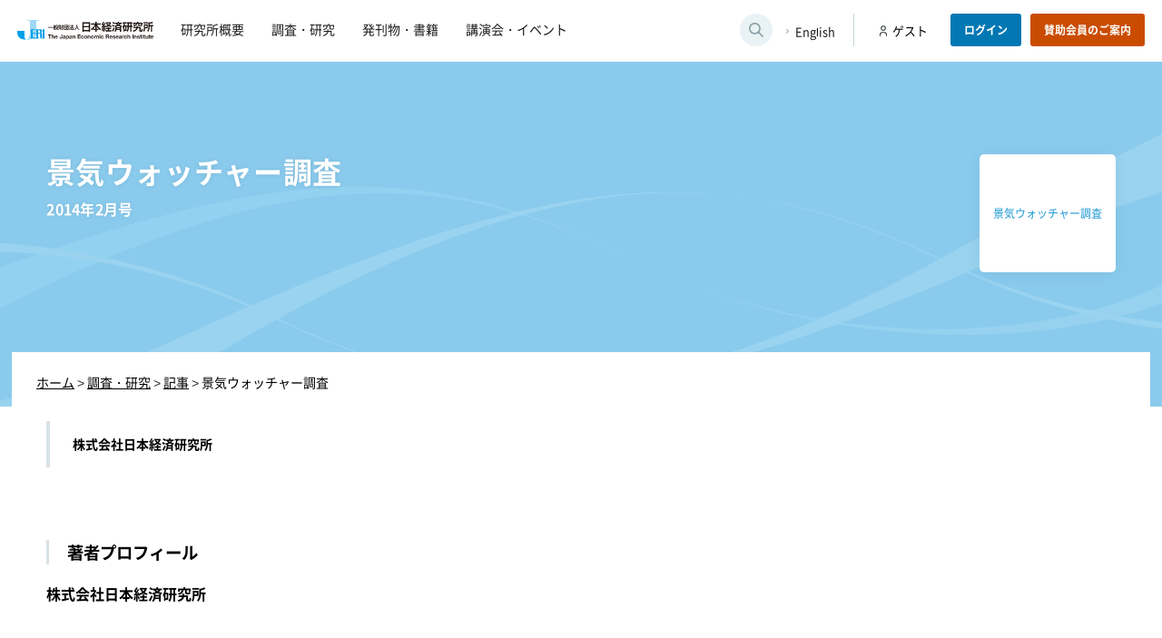

--- FILE ---
content_type: text/html; charset=UTF-8
request_url: https://www.jeri.or.jp/survey/%E6%99%AF%E6%B0%97%E3%82%A6%E3%82%A9%E3%83%83%E3%83%81%E3%83%A3%E3%83%BC%E8%AA%BF%E6%9F%BB-52/
body_size: 29167
content:
<!doctype html>
<html lang="ja">
<head>
<!-- Google tag (gtag.js) -->
<script async src="https://www.googletagmanager.com/gtag/js?id=G-19T3XTQPSB"></script>
<script>
  window.dataLayer = window.dataLayer || [];
  function gtag(){dataLayer.push(arguments);}
  gtag('js', new Date());

  gtag('config', 'G-19T3XTQPSB');
</script>

<meta charset="UTF-8">
<meta name="viewport" content="width=device-width">
<link rel="shortcut icon" href="https://www.jeri.or.jp/wp-content/themes/jeri_theme/assets/images/favicon.ico" type="image/x-icon">
<link rel="apple-touch-icon" href="https://www.jeri.or.jp/wp-content/themes/jeri_theme/assets/images/apple-touch-icon.png" sizes="180x180">
<link rel="icon" type="image/png" href="https://www.jeri.or.jp/wp-content/themes/jeri_theme/assets/images/android-touch-icon.png" sizes="192x192">
<link rel="profile" href="https://gmpg.org/xfn/11">
<title>景気ウォッチャー調査 | 一般財団法人 日本経済研究所</title>
<meta name='robots' content='max-image-preview:large' />
<link rel="alternate" title="oEmbed (JSON)" type="application/json+oembed" href="https://www.jeri.or.jp/wp-json/oembed/1.0/embed?url=https%3A%2F%2Fwww.jeri.or.jp%2Fsurvey%2F%25e6%2599%25af%25e6%25b0%2597%25e3%2582%25a6%25e3%2582%25a9%25e3%2583%2583%25e3%2583%2581%25e3%2583%25a3%25e3%2583%25bc%25e8%25aa%25bf%25e6%259f%25bb-52%2F" >
<link rel="alternate" title="oEmbed (XML)" type="text/xml+oembed" href="https://www.jeri.or.jp/wp-json/oembed/1.0/embed?url=https%3A%2F%2Fwww.jeri.or.jp%2Fsurvey%2F%25e6%2599%25af%25e6%25b0%2597%25e3%2582%25a6%25e3%2582%25a9%25e3%2583%2583%25e3%2583%2581%25e3%2583%25a3%25e3%2583%25bc%25e8%25aa%25bf%25e6%259f%25bb-52%2F&#038;format=xml" >
<style id='classic-theme-styles-inline-css'>
/*! This file is auto-generated */
.wp-block-button__link{color:#fff;background-color:#32373c;border-radius:9999px;box-shadow:none;text-decoration:none;padding:calc(.667em + 2px) calc(1.333em + 2px);font-size:1.125em}.wp-block-file__button{background:#32373c;color:#fff;text-decoration:none}
/*# sourceURL=/wp-includes/css/classic-themes.min.css */
</style>
<link rel='stylesheet' id='jeri_theme-style-css' href='https://www.jeri.or.jp/wp-content/themes/jeri_theme/style.css?ver=1.0.0' media='all' >
<link rel='stylesheet' id='fancybox-css' href='https://www.jeri.or.jp/wp-content/plugins/easy-fancybox/fancybox/1.5.4/jquery.fancybox.min.css' media='screen' >
<link rel='stylesheet' id='scroll-hint_style-css' href='//unpkg.com/scroll-hint@latest/css/scroll-hint.css' media='all' >
<link rel='stylesheet' id='sub_style-css' href='https://www.jeri.or.jp/wp-content/themes/jeri_theme/css/sub.css' media='all' >
<link rel='stylesheet' id='survey_style-css' href='https://www.jeri.or.jp/wp-content/themes/jeri_theme/css/survey.css' media='all' >
<link rel='stylesheet' id='survey_single_style-css' href='https://www.jeri.or.jp/wp-content/themes/jeri_theme/css/survey_single.css' media='all' >
<script src="//code.jquery.com/jquery-3.5.1.min.js" id="jquery-js"></script>
<script src="//unpkg.com/scroll-hint@latest/js/scroll-hint.min.js" id="scroll-hint_js-js"></script>
<script src="https://www.jeri.or.jp/wp-content/themes/jeri_theme/js/common.js" id="common_js-js"></script>
<link rel="https://api.w.org/" href="https://www.jeri.or.jp/wp-json/" ><link rel="canonical" href="https://www.jeri.or.jp/survey/%e6%99%af%e6%b0%97%e3%82%a6%e3%82%a9%e3%83%83%e3%83%81%e3%83%a3%e3%83%bc%e8%aa%bf%e6%9f%bb-52/" >
  
<meta name="format-detection" content="telephone=no">
<meta name="description" content="日本経済研究所は、1946年高橋亀吉らエコノミストたちにより設立、下村治博士らがその志を引き継ぎ経済界・学会からの支援を得て活動を広げました。引き続き、わが国経済社会の発展に貢献して参ります。そしていま、地域社会の自立的、持続的発展のためにもー">
<meta name="copyright" content="© 一般財団法人 日本経済研究所 All Rights Reserved.">
<meta name="author" content="一般財団法人 日本経済研究所">

<!--ogタグ-->
<meta property="og:type" content="website">
<meta property="og:image" content="https://www.jeri.or.jp/wp-content/themes/jeri_theme/assets/images/ogimage.png">
<style id='global-styles-inline-css'>
:root{--wp--preset--aspect-ratio--square: 1;--wp--preset--aspect-ratio--4-3: 4/3;--wp--preset--aspect-ratio--3-4: 3/4;--wp--preset--aspect-ratio--3-2: 3/2;--wp--preset--aspect-ratio--2-3: 2/3;--wp--preset--aspect-ratio--16-9: 16/9;--wp--preset--aspect-ratio--9-16: 9/16;--wp--preset--color--black: #000000;--wp--preset--color--cyan-bluish-gray: #abb8c3;--wp--preset--color--white: #ffffff;--wp--preset--color--pale-pink: #f78da7;--wp--preset--color--vivid-red: #cf2e2e;--wp--preset--color--luminous-vivid-orange: #ff6900;--wp--preset--color--luminous-vivid-amber: #fcb900;--wp--preset--color--light-green-cyan: #7bdcb5;--wp--preset--color--vivid-green-cyan: #00d084;--wp--preset--color--pale-cyan-blue: #8ed1fc;--wp--preset--color--vivid-cyan-blue: #0693e3;--wp--preset--color--vivid-purple: #9b51e0;--wp--preset--gradient--vivid-cyan-blue-to-vivid-purple: linear-gradient(135deg,rgb(6,147,227) 0%,rgb(155,81,224) 100%);--wp--preset--gradient--light-green-cyan-to-vivid-green-cyan: linear-gradient(135deg,rgb(122,220,180) 0%,rgb(0,208,130) 100%);--wp--preset--gradient--luminous-vivid-amber-to-luminous-vivid-orange: linear-gradient(135deg,rgb(252,185,0) 0%,rgb(255,105,0) 100%);--wp--preset--gradient--luminous-vivid-orange-to-vivid-red: linear-gradient(135deg,rgb(255,105,0) 0%,rgb(207,46,46) 100%);--wp--preset--gradient--very-light-gray-to-cyan-bluish-gray: linear-gradient(135deg,rgb(238,238,238) 0%,rgb(169,184,195) 100%);--wp--preset--gradient--cool-to-warm-spectrum: linear-gradient(135deg,rgb(74,234,220) 0%,rgb(151,120,209) 20%,rgb(207,42,186) 40%,rgb(238,44,130) 60%,rgb(251,105,98) 80%,rgb(254,248,76) 100%);--wp--preset--gradient--blush-light-purple: linear-gradient(135deg,rgb(255,206,236) 0%,rgb(152,150,240) 100%);--wp--preset--gradient--blush-bordeaux: linear-gradient(135deg,rgb(254,205,165) 0%,rgb(254,45,45) 50%,rgb(107,0,62) 100%);--wp--preset--gradient--luminous-dusk: linear-gradient(135deg,rgb(255,203,112) 0%,rgb(199,81,192) 50%,rgb(65,88,208) 100%);--wp--preset--gradient--pale-ocean: linear-gradient(135deg,rgb(255,245,203) 0%,rgb(182,227,212) 50%,rgb(51,167,181) 100%);--wp--preset--gradient--electric-grass: linear-gradient(135deg,rgb(202,248,128) 0%,rgb(113,206,126) 100%);--wp--preset--gradient--midnight: linear-gradient(135deg,rgb(2,3,129) 0%,rgb(40,116,252) 100%);--wp--preset--font-size--small: 13px;--wp--preset--font-size--medium: 20px;--wp--preset--font-size--large: 36px;--wp--preset--font-size--x-large: 42px;--wp--preset--spacing--20: 0.44rem;--wp--preset--spacing--30: 0.67rem;--wp--preset--spacing--40: 1rem;--wp--preset--spacing--50: 1.5rem;--wp--preset--spacing--60: 2.25rem;--wp--preset--spacing--70: 3.38rem;--wp--preset--spacing--80: 5.06rem;--wp--preset--shadow--natural: 6px 6px 9px rgba(0, 0, 0, 0.2);--wp--preset--shadow--deep: 12px 12px 50px rgba(0, 0, 0, 0.4);--wp--preset--shadow--sharp: 6px 6px 0px rgba(0, 0, 0, 0.2);--wp--preset--shadow--outlined: 6px 6px 0px -3px rgb(255, 255, 255), 6px 6px rgb(0, 0, 0);--wp--preset--shadow--crisp: 6px 6px 0px rgb(0, 0, 0);}:where(.is-layout-flex){gap: 0.5em;}:where(.is-layout-grid){gap: 0.5em;}body .is-layout-flex{display: flex;}.is-layout-flex{flex-wrap: wrap;align-items: center;}.is-layout-flex > :is(*, div){margin: 0;}body .is-layout-grid{display: grid;}.is-layout-grid > :is(*, div){margin: 0;}:where(.wp-block-columns.is-layout-flex){gap: 2em;}:where(.wp-block-columns.is-layout-grid){gap: 2em;}:where(.wp-block-post-template.is-layout-flex){gap: 1.25em;}:where(.wp-block-post-template.is-layout-grid){gap: 1.25em;}.has-black-color{color: var(--wp--preset--color--black) !important;}.has-cyan-bluish-gray-color{color: var(--wp--preset--color--cyan-bluish-gray) !important;}.has-white-color{color: var(--wp--preset--color--white) !important;}.has-pale-pink-color{color: var(--wp--preset--color--pale-pink) !important;}.has-vivid-red-color{color: var(--wp--preset--color--vivid-red) !important;}.has-luminous-vivid-orange-color{color: var(--wp--preset--color--luminous-vivid-orange) !important;}.has-luminous-vivid-amber-color{color: var(--wp--preset--color--luminous-vivid-amber) !important;}.has-light-green-cyan-color{color: var(--wp--preset--color--light-green-cyan) !important;}.has-vivid-green-cyan-color{color: var(--wp--preset--color--vivid-green-cyan) !important;}.has-pale-cyan-blue-color{color: var(--wp--preset--color--pale-cyan-blue) !important;}.has-vivid-cyan-blue-color{color: var(--wp--preset--color--vivid-cyan-blue) !important;}.has-vivid-purple-color{color: var(--wp--preset--color--vivid-purple) !important;}.has-black-background-color{background-color: var(--wp--preset--color--black) !important;}.has-cyan-bluish-gray-background-color{background-color: var(--wp--preset--color--cyan-bluish-gray) !important;}.has-white-background-color{background-color: var(--wp--preset--color--white) !important;}.has-pale-pink-background-color{background-color: var(--wp--preset--color--pale-pink) !important;}.has-vivid-red-background-color{background-color: var(--wp--preset--color--vivid-red) !important;}.has-luminous-vivid-orange-background-color{background-color: var(--wp--preset--color--luminous-vivid-orange) !important;}.has-luminous-vivid-amber-background-color{background-color: var(--wp--preset--color--luminous-vivid-amber) !important;}.has-light-green-cyan-background-color{background-color: var(--wp--preset--color--light-green-cyan) !important;}.has-vivid-green-cyan-background-color{background-color: var(--wp--preset--color--vivid-green-cyan) !important;}.has-pale-cyan-blue-background-color{background-color: var(--wp--preset--color--pale-cyan-blue) !important;}.has-vivid-cyan-blue-background-color{background-color: var(--wp--preset--color--vivid-cyan-blue) !important;}.has-vivid-purple-background-color{background-color: var(--wp--preset--color--vivid-purple) !important;}.has-black-border-color{border-color: var(--wp--preset--color--black) !important;}.has-cyan-bluish-gray-border-color{border-color: var(--wp--preset--color--cyan-bluish-gray) !important;}.has-white-border-color{border-color: var(--wp--preset--color--white) !important;}.has-pale-pink-border-color{border-color: var(--wp--preset--color--pale-pink) !important;}.has-vivid-red-border-color{border-color: var(--wp--preset--color--vivid-red) !important;}.has-luminous-vivid-orange-border-color{border-color: var(--wp--preset--color--luminous-vivid-orange) !important;}.has-luminous-vivid-amber-border-color{border-color: var(--wp--preset--color--luminous-vivid-amber) !important;}.has-light-green-cyan-border-color{border-color: var(--wp--preset--color--light-green-cyan) !important;}.has-vivid-green-cyan-border-color{border-color: var(--wp--preset--color--vivid-green-cyan) !important;}.has-pale-cyan-blue-border-color{border-color: var(--wp--preset--color--pale-cyan-blue) !important;}.has-vivid-cyan-blue-border-color{border-color: var(--wp--preset--color--vivid-cyan-blue) !important;}.has-vivid-purple-border-color{border-color: var(--wp--preset--color--vivid-purple) !important;}.has-vivid-cyan-blue-to-vivid-purple-gradient-background{background: var(--wp--preset--gradient--vivid-cyan-blue-to-vivid-purple) !important;}.has-light-green-cyan-to-vivid-green-cyan-gradient-background{background: var(--wp--preset--gradient--light-green-cyan-to-vivid-green-cyan) !important;}.has-luminous-vivid-amber-to-luminous-vivid-orange-gradient-background{background: var(--wp--preset--gradient--luminous-vivid-amber-to-luminous-vivid-orange) !important;}.has-luminous-vivid-orange-to-vivid-red-gradient-background{background: var(--wp--preset--gradient--luminous-vivid-orange-to-vivid-red) !important;}.has-very-light-gray-to-cyan-bluish-gray-gradient-background{background: var(--wp--preset--gradient--very-light-gray-to-cyan-bluish-gray) !important;}.has-cool-to-warm-spectrum-gradient-background{background: var(--wp--preset--gradient--cool-to-warm-spectrum) !important;}.has-blush-light-purple-gradient-background{background: var(--wp--preset--gradient--blush-light-purple) !important;}.has-blush-bordeaux-gradient-background{background: var(--wp--preset--gradient--blush-bordeaux) !important;}.has-luminous-dusk-gradient-background{background: var(--wp--preset--gradient--luminous-dusk) !important;}.has-pale-ocean-gradient-background{background: var(--wp--preset--gradient--pale-ocean) !important;}.has-electric-grass-gradient-background{background: var(--wp--preset--gradient--electric-grass) !important;}.has-midnight-gradient-background{background: var(--wp--preset--gradient--midnight) !important;}.has-small-font-size{font-size: var(--wp--preset--font-size--small) !important;}.has-medium-font-size{font-size: var(--wp--preset--font-size--medium) !important;}.has-large-font-size{font-size: var(--wp--preset--font-size--large) !important;}.has-x-large-font-size{font-size: var(--wp--preset--font-size--x-large) !important;}
/*# sourceURL=global-styles-inline-css */
</style>
</head>

<body class="wp-singular survey-template-default single single-survey postid-7655 wp-theme-jeri_theme">

<div id="page" class="site">
<header class="site-header pc">
  <div class="headInner">
    <div class="leftFixed">
      <div class="headLeft">
                   <div class="site-title"><a href="https://www.jeri.or.jp/" rel="home"><img src="https://www.jeri.or.jp/wp-content/themes/jeri_theme/assets/images/logo.svg" alt="一般財団法人 日本経済研究所"></a></div>
                <nav class="main-navigation">
          <ul class="menu">
  <li class="menu-item"><a href="https://www.jeri.or.jp/greeting/"><span>研究所概要</span></a></li>
  <li class="menu-item"><a href="https://www.jeri.or.jp/survey/"><span>調査・研究</span></a></li>
  <li class="menu-item"><a href="https://www.jeri.or.jp/publications/"><span>発刊物・書籍</span></a></li>
  <li class="menu-item"><a href="https://www.jeri.or.jp/lecture/"><span>講演会・イベント</span></a></li>
</ul>
        </nav>
        <!-- #site-navigation -->
      </div><!--//headLeft-->
    </div><!--//leftFixed-->
    
    <div class="searchArea">
  <button class="open-btn" data-togglebtn="search-toggle" aria-expanded="false" aria-label="検索ウィンドウを開きます">
    <img src="https://www.jeri.or.jp/wp-content/themes/jeri_theme/assets/images/icon_search_g.svg" alt="" aria-hidden="true" class="openIcon">
    <img src="https://www.jeri.or.jp/wp-content/themes/jeri_theme/assets/images/icon_close_g.svg" alt="" aria-hidden="true" class="closeIcon">
  </button>
  <div class="search-wrap">
    <form class="formWrap" role="search" action="https://www.jeri.or.jp/" method="get">
      <label>キーワード検索</label>
      <input class="s-box" name="s" type="text" placeholder="キーワードを入力" aria-label="キーワードを入力してください" aria-live="polite" >
      <button type="submit">検索</button>
    </form>
    <p class="input-example" aria-live="polite">検索したい調査・研究やイベントのタイトル等を入力してください</p>
  </div>
  <!--/search-wrap--> 
</div>
<!--/searchArea-->    <div class="enLink">
      <p><a href="/en/" lang="en" hreflang="en">English</a></p>
    </div>
    <!--//enLink-->
    
    <div class="loginArea">
    <p class="userName">ゲスト</p>
  <p class="btn login"><a href="/signin/">ログイン</a></p>
  <p class="btn guide"><a href="https://www.jeri.or.jp/members/">賛助会員のご案内</a></p>
  </div>
<!--//loginArea-->   </div>
  <!--//headInner--> 
</header>
<header class="site-header sp">
  <div class="site-title"><a href="https://www.jeri.or.jp/" rel="home"><img src="https://www.jeri.or.jp/wp-content/themes/jeri_theme/assets/images/logo.svg" alt="一般財団法人 日本経済研究所"></a></div>
  <div id="hamburger"> <span></span> <span></span> <span></span> <span id="txt">MENU</span> </div>
  <div class="headInner globalMenuSp" aria-hidden="true">
    <nav class="main-navigation">
      <ul class="menu">
  <li class="menu-item"><a href="https://www.jeri.or.jp/greeting/"><span>研究所概要</span></a></li>
  <li class="menu-item"><a href="https://www.jeri.or.jp/survey/"><span>調査・研究</span></a></li>
  <li class="menu-item"><a href="https://www.jeri.or.jp/publications/"><span>発刊物・書籍</span></a></li>
  <li class="menu-item"><a href="https://www.jeri.or.jp/lecture/"><span>講演会・イベント</span></a></li>
</ul>
    </nav>
    <!-- #site-navigation -->
    <div class="loginArea">
    <p class="userName">ゲスト</p>
  <p class="btn login"><a href="/signin/">ログイン</a></p>
  <p class="btn guide"><a href="https://www.jeri.or.jp/members/">賛助会員のご案内</a></p>
  </div>
<!--//loginArea-->     <div class="searchArea">
  <button class="open-btn" data-togglebtn="search-toggle" aria-expanded="false" aria-label="検索ウィンドウを開きます">
    <img src="https://www.jeri.or.jp/wp-content/themes/jeri_theme/assets/images/icon_search_g.svg" alt="" aria-hidden="true" class="openIcon">
    <img src="https://www.jeri.or.jp/wp-content/themes/jeri_theme/assets/images/icon_close_g.svg" alt="" aria-hidden="true" class="closeIcon">
  </button>
  <div class="search-wrap">
    <form class="formWrap" role="search" action="https://www.jeri.or.jp/" method="get">
      <label>キーワード検索</label>
      <input class="s-box" name="s" type="text" placeholder="キーワードを入力" aria-label="キーワードを入力してください" aria-live="polite" >
      <button type="submit">検索</button>
    </form>
    <p class="input-example" aria-live="polite">検索したい調査・研究やイベントのタイトル等を入力してください</p>
  </div>
  <!--/search-wrap--> 
</div>
<!--/searchArea-->    <div class="enLink">
      <p><a href="/en/" lang="en" hreflang="en">English</a></p>
    </div>
    <!--//enLink-->
  </div>
  <!--//headInner--> 
  
</header><div id="surveyPage" class="sub-page">
  <main id="singlePage">
        <article>
      
      
      <section class="titleWrap special_none">
        <div class="inner title_inner">
                    
              
             <div class="miniCategory">
                 <p class="category noIcon ">
                   <a class="economy_watcher" href="https://www.jeri.or.jp/survey_tag/economy_watcher/ ">
                     <span>
                          
                       景気ウォッチャー調査                     </span>
                   </a>  
                 </p>
           </div><!--//minCategory-->
             
          <div class="lWrap">
                      
            <h1>
              景気ウォッチャー調査            </h1>
                        <p class="suNum">
              <span>2014年2月号</span>
                    </div><!--//lWrap-->    
        </div><!--//inner-->
        <div class="breadcrumbs" typeof="BreadcrumbList" vocab="https://schema.org/">
          <div class="inner">
            <!-- Breadcrumb NavXT 7.1.0 -->
<span property="itemListElement" typeof="ListItem"><a property="item" typeof="WebPage" href="https://www.jeri.or.jp" class="home" ><span property="name">ホーム</span></a><meta property="position" content="1"></span> &gt; <span property="itemListElement" typeof="ListItem"><a property="item" typeof="WebPage" href="https://www.jeri.or.jp/survey/" class="archive post-survey-archive" ><span property="name">調査・研究</span></a><meta property="position" content="2"></span> &gt; <span property="itemListElement" typeof="ListItem"><a property="item" typeof="WebPage" title="Go to the 記事 大カテゴリー archives." href="https://www.jeri.or.jp/survey_bundle/special_none/" class="taxonomy survey_bundle" ><span property="name">記事</span></a><meta property="position" content="3"></span> &gt; <span property="itemListElement" typeof="ListItem"><span property="name" class="post post-survey current-item">景気ウォッチャー調査</span><meta property="url" content="https://www.jeri.or.jp/survey/%e6%99%af%e6%b0%97%e3%82%a6%e3%82%a9%e3%83%83%e3%83%81%e3%83%a3%e3%83%bc%e8%aa%bf%e6%9f%bb-52/"><meta property="position" content="4"></span>          </div>  
        </div>
      </section>
      
      
      <section class="contentsWrap">
        <div class="headInfo">
                                <div class="authorWrap">
                              <div class="authorArea">
                 <p class="name">
                                      株式会社日本経済研究所                                    </p>  
                                  </div>
                
            </div>
            <!--//authorWrap-->
           
          
          <div class="rWrap">
            
                          
                        </div><!--//rWrap-->  
        </div><!--//headInfo-->
        
        <div class="mainText">
                                                  
                          <script>
              jQuery(function($) {
                //フォーム要素に submit イベントを設定
                $("#loginBtn").on("click", function(event){
                  location.href = '';
                });
              })
              </script> 
            <div class="authorBox">
  <p class="prfTitle">著者プロフィール</p>
    <div class="authorArea">
        <div class="text">
      <p class="name">
                株式会社日本経済研究所              </p> 
                </div>  
  </div>
  </div>
<!--//authorBox-->
                    
            
          
        </div><!--//mainText-->  
        <div class="backTop">
          <a href="https://www.jeri.or.jp/survey/">調査・研究一覧へ戻る</a>
        </div>
      </section>
          
      
    </article>
           
  </main>
  
  <script>
    jQuery(function($) {
      $("#bookmarkBtn").on('click', function(){

        $(this).attr("disabled", true);

        let is_bookmark = 0;
        if($(this).hasClass('checked')){
          is_bookmark = 1;
        }
        let post_id = $("#post_id").val();
        console.log('クリック post_id:'+post_id);
        console.log('クリック お気に入り中？:'+is_bookmark);

        let fd = new FormData();
        fd.append("post_id", post_id);
        fd.append("is_bookmark", is_bookmark);

        let url = "/api/bookmark/";

        console.log('url:'+url);        

        try{
          $.ajax({
            type: "post",
            url: url,
            data: fd,
            processData: false,
            contentType: false,
            cache: false,
            dataType: 'json',
          }).done(function (data) {
            let data_stringify = JSON.stringify(data);
            let data_json = JSON.parse(data_stringify);
            if(data_json["code"] == 200){
              if(is_bookmark){
                $("#bookmarkBtn").removeClass('checked')
                $("#bookmarkBtn").children().text("お気に入り");
                $("#bookmarkBtn").val("add");
                $("#bookmarkBtn").val("add").next().text("この記事をお気に入り登録する")
              }else{
                $("#bookmarkBtn").addClass('checked')
                $("#bookmarkBtn").children().text("お気に入り登録中");
                $("#bookmarkBtn").val("remove");
                $("#bookmarkBtn").val("remove").next().text("この記事をお気に入り解除する")
              }
            }else{
                console.warn('エラー:'+data_json["code"]);
                console.warn(data_json);
                alert("お気に入り登録/削除ができませんでした");
            }
            $("#bookmarkBtn").attr("disabled", false);
          }).fail(function (XMLHttpRequest, status, e) {
            console.log("ajax失敗: " + status + XMLHttpRequest);
          });
        }catch(e){
          console.warn(e);
          $(this).attr("disabled", false);          
        }
      });
    });


    
  </script>

</div>
<!--//#surveyPage-->
  <div class="modal js-modal" role="dialog" aria-labelledby="modal-title" aria-hidden="true">
  <div class="modal__bg js-modal-close" tabindex="-1" aria-hidden="true"></div>
  <div class="modal__content" role="document">
    <button class="js-modal-close closeIcon" aria-label="モーダルを閉じる">×</button>
    <h2 id="modal-title">ログイン</h2>
    <div class="loginGuide">
  <div class="loginPls">
    <p class="lead">この続きを見るにはログインが必要です</p>
    <p class="btn"><a href="/signin/">ログイン</a></p>
  </div>
  <div class="notMember">
    <p class="lead">ご自身の所属団体が賛助会会員かどうか調べる</p>
    <p class="btn"><a href="/member_confirm/">賛助会会員確認フォーム</a></p>
  </div>
</div>
  
  </div>
</div>  
<footer id="colophon" class="site-footer">
		<nav id="foot-navigation" class="foot-navigation">
			<div class="menu-%e3%83%95%e3%83%83%e3%82%bf%e3%83%bc%e3%83%a1%e3%83%8b%e3%83%a5%e3%83%bc-container"><ul id="footer-menu" class="menu"><li id="menu-item-527" class="menu-item menu-item-type-post_type menu-item-object-page menu-item-527"><a href="https://www.jeri.or.jp/recruit/">採用情報</a></li>
<li id="menu-item-113" class="menu-item menu-item-type-custom menu-item-object-custom menu-item-113"><a href="/contact/">お問い合わせ</a></li>
<li id="menu-item-126" class="menu-item menu-item-type-post_type menu-item-object-page menu-item-126"><a href="https://www.jeri.or.jp/links/">リンク集</a></li>
<li id="menu-item-125" class="menu-item menu-item-type-post_type menu-item-object-page menu-item-125"><a href="https://www.jeri.or.jp/privacy/">個人情報について</a></li>
<li id="menu-item-124" class="menu-item menu-item-type-post_type menu-item-object-page menu-item-124"><a href="https://www.jeri.or.jp/sitepolicy/">サイトポリシー</a></li>
</ul></div>		</nav><!-- #site-navigation -->
    <small>© The Japan Economic Research Institute. All Rights Reserved.</small>
	</footer>
</div><!-- #page -->

<script type="speculationrules">
{"prefetch":[{"source":"document","where":{"and":[{"href_matches":"/*"},{"not":{"href_matches":["/wp-*.php","/wp-admin/*","/wp-content/uploads/*","/wp-content/*","/wp-content/plugins/*","/wp-content/themes/jeri_theme/*","/*\\?(.+)"]}},{"not":{"selector_matches":"a[rel~=\"nofollow\"]"}},{"not":{"selector_matches":".no-prefetch, .no-prefetch a"}}]},"eagerness":"conservative"}]}
</script>
<script src="https://www.jeri.or.jp/wp-content/themes/jeri_theme/js/navigation.js?ver=1.0.0" id="jeri_theme-navigation-js"></script>
<script src="https://www.jeri.or.jp/wp-content/plugins/easy-fancybox/fancybox/1.5.4/jquery.fancybox.min.js" id="jquery-fancybox-js"></script>
<script id="jquery-fancybox-js-after">
var fb_timeout, fb_opts={'overlayShow':true,'hideOnOverlayClick':true,'showCloseButton':true,'margin':20,'enableEscapeButton':true,'autoScale':true };
if(typeof easy_fancybox_handler==='undefined'){
var easy_fancybox_handler=function(){
jQuery([".nolightbox","a.wp-block-fileesc_html__button","a.pin-it-button","a[href*='pinterest.com\/pin\/create']","a[href*='facebook.com\/share']","a[href*='twitter.com\/share']"].join(',')).addClass('nofancybox');
jQuery('a.fancybox-close').on('click',function(e){e.preventDefault();jQuery.fancybox.close()});
/* IMG */
var fb_IMG_select=jQuery('a[href*=".jpg" i]:not(.nofancybox,li.nofancybox>a),area[href*=".jpg" i]:not(.nofancybox),a[href*=".png" i]:not(.nofancybox,li.nofancybox>a),area[href*=".png" i]:not(.nofancybox),a[href*=".webp" i]:not(.nofancybox,li.nofancybox>a),area[href*=".webp" i]:not(.nofancybox)');
fb_IMG_select.addClass('fancybox image');
var fb_IMG_sections=jQuery('.gallery,.wp-block-gallery,.tiled-gallery,.wp-block-jetpack-tiled-gallery');
fb_IMG_sections.each(function(){jQuery(this).find(fb_IMG_select).attr('rel','gallery-'+fb_IMG_sections.index(this));});
jQuery('a.fancybox,area.fancybox,.fancybox>a').each(function(){jQuery(this).fancybox(jQuery.extend(true,{},fb_opts,{'transitionIn':'elastic','transitionOut':'elastic','opacity':false,'hideOnContentClick':false,'titleShow':true,'titlePosition':'over','titleFromAlt':true,'showNavArrows':true,'enableKeyboardNav':true,'cyclic':false}))});
};};
var easy_fancybox_auto=function(){setTimeout(function(){jQuery('a#fancybox-auto,#fancybox-auto>a').first().trigger('click')},1000);};
jQuery(easy_fancybox_handler);jQuery(document).on('post-load',easy_fancybox_handler);
jQuery(easy_fancybox_auto);
//# sourceURL=jquery-fancybox-js-after
</script>
<script src="https://www.jeri.or.jp/wp-content/plugins/easy-fancybox/vendor/jquery.easing.min.js?ver=1.4.1" id="jquery-easing-js"></script>

</body>
</html>


--- FILE ---
content_type: image/svg+xml
request_url: https://www.jeri.or.jp/wp-content/themes/jeri_theme/assets/images/arrow_back_g.svg
body_size: 311
content:
<?xml version="1.0" encoding="UTF-8"?><svg id="_レイヤー_2" xmlns="http://www.w3.org/2000/svg" viewBox="0 0 26.09 43.54"><defs><style>.cls-1{fill:#8c9ea5;fill-rule:evenodd;}</style></defs><g id="_レイヤー_2-2"><g id="_レイヤー_2-2"><g id="_レイヤー_1-2"><path class="cls-1" d="m26.09,5.18l-15.83,16.92,15.63,16.17-5.25,5.27L0,22.18,20.76,0h0l5.33,5.18h0Z"/></g></g></g></svg>